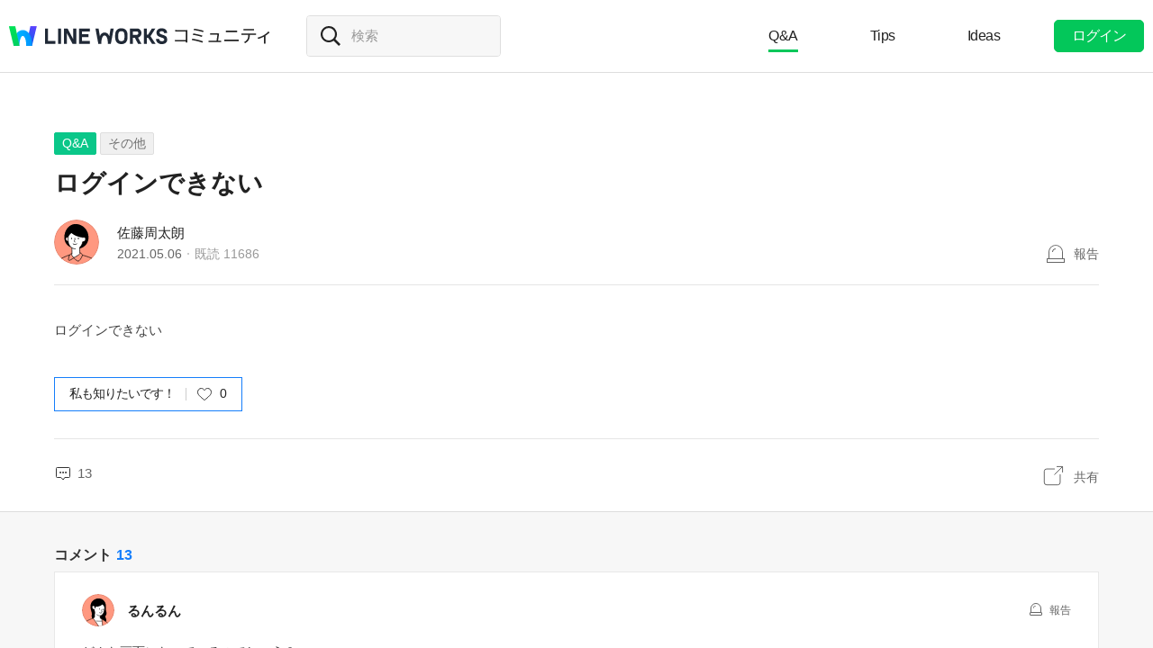

--- FILE ---
content_type: text/html;charset=UTF-8
request_url: https://community.worksmobile.com/jp/posts/3336
body_size: 11322
content:
<!doctype html>
<html xmlns="http://www.w3.org/1999/xhtml" lang="ja">
<head>
    <html xmlns="http://www.w3.org/1999/xhtml">

    <!-- Google Tag Manager -->
    <script>
        var serviceType = 'community';
        var country = 'jp';
        var gtmCode = '';

        if(serviceType == 'community') {
        	gtmCode = 'GTM-5F38Q3H';
        } else if(serviceType == 'forum' && country == 'kr') {
			gtmCode = 'GTM-KKRMZ98';
        } else if(serviceType == 'forum' && country == 'jp') {
			gtmCode = 'GTM-WS9QDK9';
		}

        (function(w,d,s,l,i){w[l]=w[l]||[];w[l].push(
		{'gtm.start': new Date().getTime(),event:'gtm.js'}
    	);var f=d.getElementsByTagName(s)[0],
		j=d.createElement(s),dl=l!='dataLayer'?'&l='+l:'';j.async=true;j.src=
		'https://www.googletagmanager.com/gtm.js?id='+i+dl;f.parentNode.insertBefore(j,f);
	    })(window,document,'script','dataLayer',gtmCode);
    </script>
    <!-- End Google Tag Manager -->


    <meta http-equiv="Content-Type" content="text/html; charset=UTF-8">
    <meta content="IE=edge" http-equiv="X-UA-Compatible">
    <meta name="viewport" content="width=device-width,initial-scale=1.0,minimum-scale=1.0,maximum-scale=1.0">
    <link rel="shortcut icon" type="image/png"
          href="/favicon.ico">
    <html><link href="/jp/css/community.40d2c2b64414cd9.css" rel="stylesheet">

    
    <!-- 메타 태그 정의 ogtag, twitter tag, seo -->
    
    
    <title>ログインできない - その他 - LINE WORKSコミュニティ</title>
    
    <meta name="description" content="ログインできない">
    <meta property="og:locale" content="ja_JP">
    <meta property="og:type" content="article">
    <meta property="og:title" content="ログインできない">
    <meta property="og:description" content="ログインできない">
    <meta property="og:url" content="http://community.worksmobile.com/jp/posts/3336">
    <meta property="og:image" content="https://static.worksmobile.net/static/wm/developers/LW_BI_Appicon@2x.png">
    <meta property="og:site_name" content="LINE WORKSコミュニティ">
    <meta name="twitter:card" content="summary">
    <meta name="twitter:title" content="ログインできない">
    <meta name="twitter:description" content="ログインできない">
    <meta name="twitter:url" content="http://community.worksmobile.com/jp/posts/3336">
    <meta name="twitter:image" content="https://static.worksmobile.net/static/wm/developers/LW_BI_Appicon@2x.png">
    <meta name="twitter:site" content="LINE WORKSコミュニティ">
    <meta name="twitter:creator" content="LINE WORKSコミュニティ">



    
        <meta name="google-site-verification" content="7UYIulutLgVTZ7KjpBTsHMkW9M9Q2qYWpjXF88I98oQ"/>
    
</head>
<!-- [D] language class : ko_KR / en_US / ja_JP / zh_TW / zh_CN  -->
<body class="ja_JP"
      data-locale="ja_JP">

<a href="#content" class="skip">Content</a>

<!-- [D] if main page, add .main class -->
<!-- [D] if width of document less than 1000px, add .mobile class -->
<div class="ly_mobile _layer_mobile" style="display: none; z-index: 40;">
    <div class="ly_box ly_report _layer_report" style="display: none;">
    <h3 class="h_tit">報告理由</h3>
    <ul class="option">
        <li><input type="radio" value="SPAM" class="chkbox" id="chk_report1" name="report_reason" checked=""><label for="chk_report1" class="chkbox">スパム</label></li>
        <li><input type="radio" value="PRIVACY" class="chkbox" id="chk_report2" name="report_reason"><label for="chk_report2" class="chkbox">個人情報の漏洩</label></li>
        <li><input type="radio" value="LEWDNESS" class="chkbox" id="chk_report3" name="report_reason"><label for="chk_report3" class="chkbox">倫理や著作権の違反</label></li>
        <li><input type="radio" value="PROMOTIONAL" class="chkbox" id="chk_report4" name="report_reason"><label for="chk_report4" class="chkbox">広告・宣伝行為</label></li>
        <li>
            <input type="radio" value="ETC" class="chkbox" id="chk_report5" name="report_reason"><label for="chk_report5" class="chkbox">その他</label>
            <p class="inpbox"><input type="text" class="_report_detail" disabled placeholder="その他の理由を入力してください。" maxlength="100"></p>
            <p class="lnk">
                <a href="/jp/terms" target="_blank">利用規約見る</a>
                
            </p>
        </li>
    </ul>
    <div class="btns">
        <button type="button" class="btn _btn_cancel">キャンセル</button>
        <button type="button" class="btn point _btn_ok"><strong>OK</strong></button>
    </div>
</div>
    <div class="ly_box ly_social _layer_social" style="display: none;">
    <h3 class="h_tit">共有する</h3>
    <div class="sns_share">
        <button type="button" class="facebook _facebook">Facebook</button>
        <button type="button" class="twitter _twitter">Twitter</button>
        
    </div>
    <div class="copy_url">
        <strong id="shareUrl" class="_share_url">http://community.wm/v/001ddddfadfadfadfadfafdasdasf</strong>
        <button type="button" id="copyUrl" class="_btn_copy_url">URLをコピー</button>
    </div>
    <div class="btns single">
        <button type="button" class="btn _btn_cancel">キャンセル</button>
    </div>
</div>
    <div class="ly_content _alert_layer" style="display: none;">
    <h3 class="blind"></h3>
    <div class="ly_inner">
        <h4 class="_alert_message"></h4>
        <div class="btn_area">
            <button type="button" class="btn tx_point _alert_ok">OK</button>
        </div>
    </div>
</div>
    <div class="ly_content _confirm_layer" style="display: none;">
    <h3 class="blind"></h3>
    <div class="ly_inner">
        <h4 class="_confirm_title"></h4>
        <p class="text _confirm_body"></p>
        <div class="btn_area">
            <button type="button" class="btn _confirm_cancel">キャンセル</button>
            <button type="button" class="btn tx_point _confirm_ok">OK</button>
        </div>
    </div>
</div>
</div>
<!-- layer -->
<div id="community" class="
      view_page
      
      
      on_board
      ">
    <div id="" class="community_inner _community_inner">
        <html xmlns="http://www.w3.org/1999/xhtml">
<header class="_header" id="header">
    <div class="wrap">
        <h1 class="lineworks _lineworks"><a href="https://line-works.com" target="_blank">@BRAND@ WORKS</a></h1>
        <h2 class="community _community"><a href="/jp">コミュニティ</a></h2>

        <!-- [D] 검색어 입력창 포커스시, .open 클래스 추가해주세요. -->
        <div class="srch_wrap _search_root _searchWrap">
            <div class="search_input">
                    <span class="input_area">
                        <label for="srch_input" class="blind">検索</label>
                        <input type="text" id="srch_input" placeholder="検索" class="_search_input" name="検索">
                    </span>
            </div>
        </div>
        <div class="util">
            <!--for subPage-->
            <ul class="menu board">
                <li class="selected"
                    value="1001">
                    <a class="menu_link" href="/jp/posts?boardNo=1001">Q&amp;A</a>
                </li>
                <li value="1002">
                    <a class="menu_link" href="/jp/posts?boardNo=1002">Tips</a>
                </li>
                <li value="1003">
                    <a class="menu_link" href="/jp/posts?boardNo=1003">Ideas</a>
                </li>
            </ul>
            <ul class="menu">
                <li><a target="_blank" href="https://help.worksmobile.com/jp">ヘルプセンター</a></li>
            </ul>
            
            <button type="button" class="btn point _btnLogin"><strong>ログイン</strong></button>
        </div>
        
        
    </div>

    
</header>

        
    
    


        
    
    <div class="tabs">
        <ul class="tab_list _select_board" data-board_no="1001">
            <li class="selected"
                value="1001">
                <a href="/jp/posts?boardNo=1001">Q&amp;A</a>
            </li>
            <li value="1002">
                <a href="/jp/posts?boardNo=1002">Tips</a>
            </li>
            <li value="1003">
                <a href="/jp/posts?boardNo=1003">Ideas</a>
            </li>
        </ul>
    </div>


        <div class="community_container _community_container">
            
    <div id="contents">
        <input id="postNo" type="hidden" value="3336">
        <input id="postWriterMemberUsid" type="hidden" value="110002503392307">
        <input id="device" type="hidden" value="NORMAL">
        <input id="scrollToCommentNo" type="hidden" value="">
        <button class="_copy_proxy" style="display:none;"></button>
        <div class="article _post_wrapper">
            <div class="wrap">
                <div class="h_box">
                    
    <div class="cate_badge">
                        <span class="category qna  "><a
                                href="/jp/posts?boardNo=1001">Q&amp;A</a></span>
        <span class="category"><a href="/jp/posts?boardNo=1001&amp;categoryNo=1">その他</a></span>
    </div>

                    <h3 class="h_tit">ログインできない</h3>
                </div>
                <div class="infor_box">
                    <div class="profile">
                        <p class="thmb"><a href="/jp/members/110002503392307/posts"><img
                                src="https://ssl.pstatic.net/static/pwe/wm/community/profile/profile-09-152.svg"></a>
                        </p>
                        <p class="name"><a href='/jp/members/110002503392307/posts'>佐藤周太朗</a></p>
                        <p class="infor"><span class="date">2021.05.06</span><span class="count">既読 <em>11686</em></span></p>
                    </div>
                    <div class="ctrl">
                        <button type="button" class="btn_report _btn_report" >報告</button>
                        
                    </div>

                    <div class="ly_more _option_layer_for_close _post_modify_layer" style="display: none;top: 56px;right: 0;" >
                        <button type="button" class="_btn_modify">修正</button>
                        <button type="button" class="_btn_remove">削除</button>
                    </div>
                </div>

                <div class="ct_box" ><span><p>ログインできない</p></span></div>

                <div class="like_box _like_box">
                    <input type="checkbox" id="like_post" name="likeit" class="blind">
                    <label for="like_post" class="label_like _like_label">
                        
                            <span class="text">私も知りたいです！</span>
                            
                            
                        
                        
                        <span class="state _like_count">0</span></label>
                    <div class="tooltip">投稿に新しいコメントが追加されましたら通知を送信します。</div>
                </div>

                

                <div class="social_box _social_box">
                    <div class="utile">
                        <span class="comment _comment_count">13</span>
                    </div>
                    <div class="url">
                        <button type="button" class="btn_share _btn_share">共有</button>
                    </div>
                </div>
            </div>
        </div>
        <div class="wrap comment _comment_list_wrapper">
    
    <h3 class="h_tit">コメント<em class='_comment_count'>13</em></h3>
    
    <ul class="box" id="ulCommentList" style="display:block">
        
            
    <li class="cmt _comment_wrapper" value="7038">
        <p class="alert">업데이트 된 답글입니다.</p>
        
    <div class="profile _profile">
        <p class="thmb"><a href="/jp/members/110002502482406/posts"><img
                src="https://ssl.pstatic.net/static/pwe/wm/community/profile/profile-05-152.svg?1618193142853"></a>
        </p>
        
        <p class="name _name">
            <a href="/jp/members/110002502482406/posts">るんるん</a>
            
        </p>
        <div class="menu">
            <button type="button"
                    class="btn_report _btn_comment_report"><i>報告</i></button>
            
            
        </div>
    </div>

    <div class="ct _body" data-original-comment="どんな画面になっているのでしょう？
スマホですか？PCですか？

（参考）
https://guide.worksmobile.com/jp/start/log-in-to-line-works/

ログインできたら教えていただけましたらありがたいです！">
        
        どんな画面になっているのでしょう？<br>スマホですか？PCですか？<br><br>（参考）<br><a href="https://guide.worksmobile.com/jp/start/log-in-to-line-works/" target="_blank">https://guide.worksmobile.com/jp/start/log-in-to-line-works/</a><br><br>ログインできたら教えていただけましたらありがたいです！
    </div>

    
    
    <p class="date">2021.05.06</p>
    <div class="utile _comment_utile_wrapper">
        
        <div class="likeitbox">
            <input type="checkbox" id="false_comment_like_7038" name="likeit_cmt2"><label for="false_comment_like_7038" class="like _comment_like_label"><i>いいね</i></label>
            <span class="likeit _comment_like_count">0</span>
        </div>
        <button type="button" class="btn_share _btn_share">共有</button>
    </div>

    </li>

        
            
    <li class="cmt _comment_wrapper" value="7039">
        <p class="alert">업데이트 된 답글입니다.</p>
        
    <div class="profile _profile">
        <p class="thmb"><a href="/jp/members/110002503392307/posts"><img
                src="https://ssl.pstatic.net/static/pwe/wm/community/profile/profile-09-152.svg"></a>
        </p>
        
        <p class="name _name">
            <a href="/jp/members/110002503392307/posts">佐藤周太朗</a>
            <i class="ico_writer">投稿者</i>
        </p>
        <div class="menu">
            <button type="button"
                    class="btn_report _btn_comment_report"><i>報告</i></button>
            
            
        </div>
    </div>

    <div class="ct _body" data-original-comment="パスワード設定まで行ったはずなのに
該当するメンバー情報はありませんと表示されます">
        
        パスワード設定まで行ったはずなのに<br>該当するメンバー情報はありませんと表示されます
    </div>

    
    
    <p class="date">2021.05.06</p>
    <div class="utile _comment_utile_wrapper">
        
        <div class="likeitbox">
            <input type="checkbox" id="false_comment_like_7039" name="likeit_cmt2"><label for="false_comment_like_7039" class="like _comment_like_label"><i>いいね</i></label>
            <span class="likeit _comment_like_count">0</span>
        </div>
        <button type="button" class="btn_share _btn_share">共有</button>
    </div>

    </li>

        
            
    <li class="cmt _comment_wrapper" value="7041">
        <p class="alert">업데이트 된 답글입니다.</p>
        
    <div class="profile _profile">
        <p class="thmb"><a href="/jp/members/110002502482406/posts"><img
                src="https://ssl.pstatic.net/static/pwe/wm/community/profile/profile-05-152.svg?1618193142853"></a>
        </p>
        
        <p class="name _name">
            <a href="/jp/members/110002502482406/posts">るんるん</a>
            
        </p>
        <div class="menu">
            <button type="button"
                    class="btn_report _btn_comment_report"><i>報告</i></button>
            
            
        </div>
    </div>

    <div class="ct _body" data-original-comment="佐藤さんは管理者さんでしょうか？

もし管理者ではない場合、管理者さんから、メールか何か来ていないでしょうか？">
        
        佐藤さんは管理者さんでしょうか？<br><br>もし管理者ではない場合、管理者さんから、メールか何か来ていないでしょうか？
    </div>

    
    
    <p class="date">2021.05.06</p>
    <div class="utile _comment_utile_wrapper">
        
        <div class="likeitbox">
            <input type="checkbox" id="false_comment_like_7041" name="likeit_cmt2"><label for="false_comment_like_7041" class="like _comment_like_label"><i>いいね</i></label>
            <span class="likeit _comment_like_count">0</span>
        </div>
        <button type="button" class="btn_share _btn_share">共有</button>
    </div>

    </li>

        
            
    <li class="cmt _comment_wrapper" value="7043">
        <p class="alert">업데이트 된 답글입니다.</p>
        
    <div class="profile _profile">
        <p class="thmb"><a href="/jp/members/110002503392307/posts"><img
                src="https://ssl.pstatic.net/static/pwe/wm/community/profile/profile-09-152.svg"></a>
        </p>
        
        <p class="name _name">
            <a href="/jp/members/110002503392307/posts">佐藤周太朗</a>
            <i class="ico_writer">投稿者</i>
        </p>
        <div class="menu">
            <button type="button"
                    class="btn_report _btn_comment_report"><i>報告</i></button>
            
            
        </div>
    </div>

    <div class="ct _body" data-original-comment="何も来ていません">
        
        何も来ていません
    </div>

    
    
    <p class="date">2021.05.06</p>
    <div class="utile _comment_utile_wrapper">
        
        <div class="likeitbox">
            <input type="checkbox" id="false_comment_like_7043" name="likeit_cmt2"><label for="false_comment_like_7043" class="like _comment_like_label"><i>いいね</i></label>
            <span class="likeit _comment_like_count">0</span>
        </div>
        <button type="button" class="btn_share _btn_share">共有</button>
    </div>

    </li>

        
            
    <li class="cmt _comment_wrapper" value="7044">
        <p class="alert">업데이트 된 답글입니다.</p>
        
    <div class="profile _profile">
        <p class="thmb"><a href="/jp/members/110002502482406/posts"><img
                src="https://ssl.pstatic.net/static/pwe/wm/community/profile/profile-05-152.svg?1618193142853"></a>
        </p>
        
        <p class="name _name">
            <a href="/jp/members/110002502482406/posts">るんるん</a>
            
        </p>
        <div class="menu">
            <button type="button"
                    class="btn_report _btn_comment_report"><i>報告</i></button>
            
            
        </div>
    </div>

    <div class="ct _body" data-original-comment="管理者さんには連絡されましたでしょうか？

IDはどうやって教えてもらったのでしょうか？">
        
        管理者さんには連絡されましたでしょうか？<br><br>IDはどうやって教えてもらったのでしょうか？
    </div>

    
    
    <p class="date">2021.05.06</p>
    <div class="utile _comment_utile_wrapper">
        
        <div class="likeitbox">
            <input type="checkbox" id="false_comment_like_7044" name="likeit_cmt2"><label for="false_comment_like_7044" class="like _comment_like_label"><i>いいね</i></label>
            <span class="likeit _comment_like_count">0</span>
        </div>
        <button type="button" class="btn_share _btn_share">共有</button>
    </div>

    </li>

        
            
    <li class="cmt _comment_wrapper" value="7052">
        <p class="alert">업데이트 된 답글입니다.</p>
        
    <div class="profile _profile">
        <p class="thmb"><a href="/jp/members/110002502482406/posts"><img
                src="https://ssl.pstatic.net/static/pwe/wm/community/profile/profile-05-152.svg?1618193142853"></a>
        </p>
        
        <p class="name _name">
            <a href="/jp/members/110002502482406/posts">るんるん</a>
            
        </p>
        <div class="menu">
            <button type="button"
                    class="btn_report _btn_comment_report"><i>報告</i></button>
            
            
        </div>
    </div>

    <div class="ct _body" data-original-comment="佐藤さん、状況分かりました！ありがとうございます。
こちら個人情報なので消した方が良さそうです。

右上のテンテンテンをクリックすると「削除」がでます。
「削除」を選択して投稿を消します。">
        
        佐藤さん、状況分かりました！ありがとうございます。<br>こちら個人情報なので消した方が良さそうです。<br><br>右上のテンテンテンをクリックすると「削除」がでます。<br>「削除」を選択して投稿を消します。
    </div>

    
    <div class="att_file _att_file">
        <p class="file"><img src="https://storage.worksmobile.com/k/community/t/jp1.0/0/0/110002502482406.35603.1620299830264/w700">
        </p>
    </div>
    <p class="date">2021.05.06</p>
    <div class="utile _comment_utile_wrapper">
        
        <div class="likeitbox">
            <input type="checkbox" id="false_comment_like_7052" name="likeit_cmt2"><label for="false_comment_like_7052" class="like _comment_like_label"><i>いいね</i></label>
            <span class="likeit _comment_like_count">0</span>
        </div>
        <button type="button" class="btn_share _btn_share">共有</button>
    </div>

    </li>

        
            
    <li class="cmt _comment_wrapper" value="7053">
        <p class="alert">업데이트 된 답글입니다.</p>
        
    <div class="profile _profile">
        <p class="thmb"><a href="/jp/members/110002502482406/posts"><img
                src="https://ssl.pstatic.net/static/pwe/wm/community/profile/profile-05-152.svg?1618193142853"></a>
        </p>
        
        <p class="name _name">
            <a href="/jp/members/110002502482406/posts">るんるん</a>
            
        </p>
        <div class="menu">
            <button type="button"
                    class="btn_report _btn_comment_report"><i>報告</i></button>
            
            
        </div>
    </div>

    <div class="ct _body" data-original-comment="管理者さんに相談してみるのが良さそうです。
スマホ、PCアプリ、PCブラウザ
色々とログイン方法もありますので、最初は管理者さんに相談してみた方が早く問題解決できると思います。

最初、このガイドを見ながら登録してみますが、上手くいかない時は管理者さんが助けてくれると思います。
（参考）
https://guide.worksmobile.com/jp/start/log-in-to-line-works/">
        
        管理者さんに相談してみるのが良さそうです。<br>スマホ、PCアプリ、PCブラウザ<br>色々とログイン方法もありますので、最初は管理者さんに相談してみた方が早く問題解決できると思います。<br><br>最初、このガイドを見ながら登録してみますが、上手くいかない時は管理者さんが助けてくれると思います。<br>（参考）<br><a href="https://guide.worksmobile.com/jp/start/log-in-to-line-works/" target="_blank">https://guide.worksmobile.com/jp/start/log-in-to-line-works/</a>
    </div>

    
    
    <p class="date">2021.05.06</p>
    <div class="utile _comment_utile_wrapper">
        
        <div class="likeitbox">
            <input type="checkbox" id="false_comment_like_7053" name="likeit_cmt2"><label for="false_comment_like_7053" class="like _comment_like_label"><i>いいね</i></label>
            <span class="likeit _comment_like_count">0</span>
        </div>
        <button type="button" class="btn_share _btn_share">共有</button>
    </div>

    </li>

        
            
    <li class="cmt _comment_wrapper" value="7054">
        <p class="alert">업데이트 된 답글입니다.</p>
        
    <div class="profile _profile">
        <p class="thmb"><a href="/jp/members/110002503392307/posts"><img
                src="https://ssl.pstatic.net/static/pwe/wm/community/profile/profile-09-152.svg"></a>
        </p>
        
        <p class="name _name">
            <a href="/jp/members/110002503392307/posts">佐藤周太朗</a>
            <i class="ico_writer">投稿者</i>
        </p>
        <div class="menu">
            <button type="button"
                    class="btn_report _btn_comment_report"><i>報告</i></button>
            
            
        </div>
    </div>

    <div class="ct _body" data-original-comment="削除いたしました">
        
        削除いたしました
    </div>

    
    
    <p class="date">2021.05.06</p>
    <div class="utile _comment_utile_wrapper">
        
        <div class="likeitbox">
            <input type="checkbox" id="false_comment_like_7054" name="likeit_cmt2"><label for="false_comment_like_7054" class="like _comment_like_label"><i>いいね</i></label>
            <span class="likeit _comment_like_count">0</span>
        </div>
        <button type="button" class="btn_share _btn_share">共有</button>
    </div>

    </li>

        
            
    <li class="cmt _comment_wrapper" value="7055">
        <p class="alert">업데이트 된 답글입니다.</p>
        
    <div class="profile _profile">
        <p class="thmb"><a href="/jp/members/110002502482406/posts"><img
                src="https://ssl.pstatic.net/static/pwe/wm/community/profile/profile-05-152.svg?1618193142853"></a>
        </p>
        
        <p class="name _name">
            <a href="/jp/members/110002502482406/posts">るんるん</a>
            
        </p>
        <div class="menu">
            <button type="button"
                    class="btn_report _btn_comment_report"><i>報告</i></button>
            
            
        </div>
    </div>

    <div class="ct _body" data-original-comment="良かったです。
このページは全世界に公開されていますので、どんな人が見ているか分かりません…
個人情報の公開は危ないです。


メールアドレスとIDが分かればこちらで解決するかもしれません。
↓
https://help.worksmobile.com/jp/topic/common/account/forget-password/">
        
        良かったです。<br>このページは全世界に公開されていますので、どんな人が見ているか分かりません…<br>個人情報の公開は危ないです。<br><br><br>メールアドレスとIDが分かればこちらで解決するかもしれません。<br>↓<br><a href="https://help.worksmobile.com/jp/topic/common/account/forget-password/" target="_blank">https://help.worksmobile.com/jp/topic/common/account/forget-password/</a>
    </div>

    
    
    <p class="date">2021.05.06</p>
    <div class="utile _comment_utile_wrapper">
        
        <div class="likeitbox">
            <input type="checkbox" id="false_comment_like_7055" name="likeit_cmt2"><label for="false_comment_like_7055" class="like _comment_like_label"><i>いいね</i></label>
            <span class="likeit _comment_like_count">0</span>
        </div>
        <button type="button" class="btn_share _btn_share">共有</button>
    </div>

    </li>

        
            
    <li class="cmt _comment_wrapper" value="7077">
        <p class="alert">업데이트 된 답글입니다.</p>
        
    <div class="profile _profile">
        <p class="thmb"><a href="/jp/members/110002502748393/posts"><img
                src="https://ssl.pstatic.net/static/pwe/wm/community/profile/profile-04-152.svg?1623720915738"></a>
        </p>
        
        <p class="name _name">
            <a href="/jp/members/110002502748393/posts">佐藤サト</a>
            
        </p>
        <div class="menu">
            <button type="button"
                    class="btn_report _btn_comment_report"><i>報告</i></button>
            
            
        </div>
    </div>

    <div class="ct _body" data-original-comment="今コミュニティに投稿ができたということはログインもできたということではないでしょうか？？
">
        
        今コミュニティに投稿ができたということはログインもできたということではないでしょうか？？<br>
    </div>

    
    
    <p class="date">2021.05.07</p>
    <div class="utile _comment_utile_wrapper">
        
        <div class="likeitbox">
            <input type="checkbox" id="false_comment_like_7077" name="likeit_cmt2"><label for="false_comment_like_7077" class="like _comment_like_label"><i>いいね</i></label>
            <span class="likeit _comment_like_count">1</span>
        </div>
        <button type="button" class="btn_share _btn_share">共有</button>
    </div>

    </li>

        
            
    <li class="cmt _comment_wrapper" value="7078">
        <p class="alert">업데이트 된 답글입니다.</p>
        
    <div class="profile _profile">
        <p class="thmb"><a href="/jp/members/110002503392307/posts"><img
                src="https://ssl.pstatic.net/static/pwe/wm/community/profile/profile-09-152.svg"></a>
        </p>
        
        <p class="name _name">
            <a href="/jp/members/110002503392307/posts">佐藤周太朗</a>
            <i class="ico_writer">投稿者</i>
        </p>
        <div class="menu">
            <button type="button"
                    class="btn_report _btn_comment_report"><i>報告</i></button>
            
            
        </div>
    </div>

    <div class="ct _body" data-original-comment="ログイン出来ました">
        
        ログイン出来ました
    </div>

    
    
    <p class="date">2021.05.07</p>
    <div class="utile _comment_utile_wrapper">
        
        <div class="likeitbox">
            <input type="checkbox" id="false_comment_like_7078" name="likeit_cmt2"><label for="false_comment_like_7078" class="like _comment_like_label"><i>いいね</i></label>
            <span class="likeit _comment_like_count">1</span>
        </div>
        <button type="button" class="btn_share _btn_share">共有</button>
    </div>

    </li>

        
            
    <li class="cmt _comment_wrapper" value="7079">
        <p class="alert">업데이트 된 답글입니다.</p>
        
    <div class="profile _profile">
        <p class="thmb"><a href="/jp/members/110002502482406/posts"><img
                src="https://ssl.pstatic.net/static/pwe/wm/community/profile/profile-05-152.svg?1618193142853"></a>
        </p>
        
        <p class="name _name">
            <a href="/jp/members/110002502482406/posts">るんるん</a>
            
        </p>
        <div class="menu">
            <button type="button"
                    class="btn_report _btn_comment_report"><i>報告</i></button>
            
            
        </div>
    </div>

    <div class="ct _body" data-original-comment="佐藤さん、解決してよかったです！
最初は色々大変だと思いますががんばってください。

【情報共有】LINEWORKS 困った時の解決方法①
https://community.worksmobile.com/jp/posts/2981

【情報共有】LINEWORKS 困った時の解決方法②
https://community.worksmobile.com/jp/posts/2982

こちらも困った時にお役に立てそうです。">
        
        佐藤さん、解決してよかったです！<br>最初は色々大変だと思いますががんばってください。<br><br>【情報共有】LINEWORKS 困った時の解決方法①<br><a href="https://community.worksmobile.com/jp/posts/2981" target="_blank">https://community.worksmobile.com/jp/posts/2981</a><br><br>【情報共有】LINEWORKS 困った時の解決方法②<br><a href="https://community.worksmobile.com/jp/posts/2982" target="_blank">https://community.worksmobile.com/jp/posts/2982</a><br><br>こちらも困った時にお役に立てそうです。
    </div>

    
    
    <p class="date">2021.05.07</p>
    <div class="utile _comment_utile_wrapper">
        
        <div class="likeitbox">
            <input type="checkbox" id="false_comment_like_7079" name="likeit_cmt2"><label for="false_comment_like_7079" class="like _comment_like_label"><i>いいね</i></label>
            <span class="likeit _comment_like_count">0</span>
        </div>
        <button type="button" class="btn_share _btn_share">共有</button>
    </div>

    </li>

        
            
    <li class="cmt _comment_wrapper" value="7080">
        <p class="alert">업데이트 된 답글입니다.</p>
        
    <div class="profile _profile">
        <p class="thmb"><a href="/jp/members/110002502482406/posts"><img
                src="https://ssl.pstatic.net/static/pwe/wm/community/profile/profile-05-152.svg?1618193142853"></a>
        </p>
        
        <p class="name _name">
            <a href="/jp/members/110002502482406/posts">るんるん</a>
            
        </p>
        <div class="menu">
            <button type="button"
                    class="btn_report _btn_comment_report"><i>報告</i></button>
            
            
        </div>
    </div>

    <div class="ct _body" data-original-comment="ミュミュさん

そうですね！
ここはログインしないと書きこめないので。
ただ、初めての方ですと、分からないことが多すぎなので、管理者さんに聞くのが一番かなと思います。

自分が管理者ですという場合は、LINEWORKSのサポートを受けられるサービスもあるのですが、メンバーの方だと個人的に受けられないみたいで…

※1社（1団体）あたり開催日程のうち1回までの参加
導入カウンセリング
https://pages.worksmobile.com/2002_WEB_LP.html
​
有償なら全員サポートが受けられるとかですと、楽に使用できるんですけどね。">
        
        ミュミュさん<br><br>そうですね！<br>ここはログインしないと書きこめないので。<br>ただ、初めての方ですと、分からないことが多すぎなので、管理者さんに聞くのが一番かなと思います。<br><br>自分が管理者ですという場合は、LINEWORKSのサポートを受けられるサービスもあるのですが、メンバーの方だと個人的に受けられないみたいで…<br><br>※1社（1団体）あたり開催日程のうち1回までの参加<br>導入カウンセリング<br><a href="https://pages.worksmobile.com/2002_WEB_LP.html" target="_blank">https://pages.worksmobile.com/2002_WEB_LP.html</a><br>​<br>有償なら全員サポートが受けられるとかですと、楽に使用できるんですけどね。
    </div>

    
    
    <p class="date">2021.05.07</p>
    <div class="utile _comment_utile_wrapper">
        
        <div class="likeitbox">
            <input type="checkbox" id="false_comment_like_7080" name="likeit_cmt2"><label for="false_comment_like_7080" class="like _comment_like_label"><i>いいね</i></label>
            <span class="likeit _comment_like_count">0</span>
        </div>
        <button type="button" class="btn_share _btn_share">共有</button>
    </div>

    </li>

        
    </ul>

    
    <!-- [D] 첨부파일 업로드 시 .inc_file 클래스 추가 -->
    

    
    <script id="comment_modify_template" type="text/x-handlebars-template">
        <li class="cmt _comment_modify_wrapper" value="{{commentNo}}">
            <div class="profile">
                <p class="thmb"><img src="{{profileImageUrl}}" ></p>
                <p class="name">
                    <span class="inner">
                    {{#ifCond reward '>' '0'}}
                        <em class="ico_reward"></em>
                    {{/ifCond}}
                    {{name}}
                    </span>
                </p>
                <div class="menu">
                    <button type="button" class="btn_cancel_edit _comment_modify_cancel">キャンセル</button>
                </div>
            </div>
            <div class="ct fm_cmt _form_comment {{includeFile}} {{includeSticker}}">
                <div class="txtarea chk_byte">
                    <textarea class="_comment_body" rows="3" cols="50" placeholder="コメントを入力してください。">{{body}}</textarea>
                </div>
                <div class="action">
                    <div class="att_file">
                        <button type="button" class="btn_file _attach_file"><i>파일 첨부</i></button>
                        <button type="button" class="btn_sticker _btn_sticker"><i>스티커 첨부</i></button>
                        <div class="file_list">
                            <p class="file"><img class="_image_comment" src="{{imageUrl}}"><button type="button" class="remove _file_remove"><i>파일 제거</i></button></p>
                        </div>
                        <div class="ly_sticker _ly_sticker _option_layer_for_close" style="display:none;left:0;bottom:50px">
                            <!-- sticker -->
                            <div class="sticker_wrap _sticker_wrap" style="display: block">
                                <!-- category -->
                                <div class="cate_st _cate_st">
                                    <ul style="left: 36px" class="_comment_package_wrapper">
                                        <li class="selected"><button class="recent"><span class="blind">Recently used</span></button></li>

                                    </ul>
                                        <!-- [D] If the btn hide, add class "disabled" -->
                                    <button class="btn_cate_prev"><i class="ico_arr">previous</i></button>
                                    <button class="btn_cate_next"><i class="ico_arr">next</i></button>
                                </div>
                                        <!-- sticker list -->
                                        <!-- [D] if focus .list_sticker, add class '.focus' -->
                                        <!-- [D] if focus .list_sticker > .preview_st, add class '.focusin' -->
                                <div class="list_sticker _list_sticker">
                                    <div class="scroller _comment_sticker_list_wrapper">
                                    </div>
                                </div>
                            </div>
                        </div>
                    </div>
                    <button type="button" class="btn_submit _comment_write_submit">書き込む</button>
                </div>
            </div>

        </li>
    </script>

    
    <script id="comment_inner_template" type="text/x-handlebars-template">
        <div class="profile _profile">
            <p class="thmb"><a href="/{{country}}/members/{{comment.member.memberUsid}}/posts"><img
                    src="{{comment.member.profileImageUrl}}"
                    onerror="this.src='https://static.worksmobile.net/static/pwe/wm/common/img_profile.svg'"></a></p>
            <p class="name _name" {{isSameWriter}}>
                <a href="/{{country}}/members/{{comment.member.memberUsid}}/posts">
                    {{#ifCond comment.member.badgeType '==' 'REWARD'}}
                    <em class="ico_reward"></em>
                    {{/ifCond}}
                    {{comment.member.memberName}}
                </a>
                {{#if isSameWriter}}
                <i class="ico_writer">投稿者</i>
                {{/if}}
            </p>
            {{#if showOptionMenu}}
            <div class="menu">
                <button type="button" class="btn_more selected _comment_option"><i>메뉴 더보기</i></button>
                <div class="ly_more _option_layer_for_close _comment_option_layer"
                     style="top: 25px; right: 0px; display : none">
                    <button type="button" class="_modify">修正</button>
                    <button type="button" class="_delete">削除</button>
                </div>
            </div>
            {{/if}}
        </div>

        <div class="ct _body" data-original-comment="{{comment.body}}">
            {{#if isBestComment}}
            <em class="best_badge"></em>
            {{/if}}
            {{textToHtml comment.body}}
        </div>
        {{#if stickerUrl}}
        <p class="sticker _sticker">
            <img src="{{stickerUrl}}" loading="lazy">
        </p>
        {{else if imageData}}
        <div class="att_file _att_file">
            <p class="file">
                <!-- 썸네일 시간차 이슈로 data 을 보여준다. -->
                <img src="{{imageData}}" image-url="{{imageUrl}}">
            </p>
        </div>
        {{/if}}

        <p class="date">{{dateFormat comment.registerDate}}</p>
        <div class="utile _comment_utile_wrapper">
            {{#ifCond isShowBestBox '===' true}}
            <div class="bestitbox">
                <input class="_comment_best_checkbox" type="checkbox" id="{{concat 'comment_best_' comment.commentNo}}"
                       name="bestit_cmt2" {{#ifCond comment.bestYn '===' 'Y'}} checked="checked" {{/ifCond}}><label
                    for="{{concat 'comment_best_' comment.commentNo}}" class="best">
                {{#ifCond comment.bestYn '===' 'Y'}}
                    <i>BEST取消</i>
                {{/ifCond}}
                {{#ifCond comment.bestYn '===' 'N'}}
                    <i>BEST選択</i>
                {{/ifCond}}
                </label>
                <span class="text"></span>
            </div>
            {{/ifCond}}
            <div class="likeitbox">
                <input type="checkbox" id="{{concat 'comment_like_' comment.commentNo}}" name="likeit_cmt2"
                       {{#ifCond comment.likeYn '===' 'Y'}} checked="checked" {{/ifCond}}><label
                    for="{{concat 'comment_like_' comment.commentNo}}" class="like"><i>いいね</i></label>
                <span class="likeit _comment_like_count">{{comment.likeCount}}</span>
            </div>
            <button type="button" class="btn_share _btn_share">共有</button>
        </div>
    </script>

    
    <script id="comment_add_template" type="text/x-handlebars-template">
        <li class="cmt _comment_wrapper" value="{{comment.commentNo}}">
            {{#> commentInner}}
            {{/ commentInner}}
        </li>
    </script>

    
    <script id="comment_best_box_template" type="text/x-handlebars-template">
        <div class="box best _comment_best_box">
            <h3 class="b_tit">投稿者がBESTに選択したコメントです。</h3>
            <div class="cmt _comment_wrapper" value="{{comment.commentNo}}">
                {{#> commentInner}}
                {{/ commentInner}}
            </div>
        </div>
    </script>

    <div class="fm_visitor">
        <button type="button" class="btn _login">ログインしてコメントする</button>
    </div>
    <ul><li class="inventory type_text"><div class="inventory_head"><strong class="topic"><div class="category">BEST</div>人気急上昇トレンドキーワード</strong></div><div class="inventory_inner"><div class="flicking"><ul class="inventory_list"><li class="inventory_item"><a href="https://search.worksmobile.com/jp/guide?q=%E3%83%A9%E3%82%A4%E3%83%B3%E3%83%AF%E3%83%BC%E3%82%AF%E3%82%B9%20%E3%82%B0%E3%83%AB%E3%83%BC%E3%83%97%20%E3%83%A1%E3%83%B3%E3%83%90%E3%83%BC%E8%BF%BD%E5%8A%A0" target="">ラインワークス グループ メンバー追加</a></li><li class="inventory_item"><a href="https://search.worksmobile.com/jp/help?q=%E5%A4%96%E9%83%A8%E9%80%A3%E6%90%BA" target="">外部連携</a></li><li class="inventory_item"><a href="https://search.worksmobile.com/jp/community?q=%E3%83%A1%E3%83%B3%E3%83%90%E3%83%BC%E5%89%8A%E9%99%A4" target="">メンバー削除</a></li><li class="inventory_item"><a href="https://search.worksmobile.com/jp/community?q=%E3%83%A9%E3%82%A4%E3%83%B3%E3%83%AF%E3%83%BC%E3%82%AF%E3%82%B9%20%E3%82%B0%E3%83%AB%E3%83%BC%E3%83%97%20%E9%80%80%E4%BC%9A" target="">ラインワークス グループ 退会</a></li><li class="inventory_item"><a href="https://search.worksmobile.com/jp/help?q=%E3%83%AD%E3%82%B0%E3%82%A4%E3%83%B3%E3%81%A7%E3%81%8D%E3%81%AA%E3%81%84" target="">ログインできない</a></li></ul><ul class="inventory_list"><li class="inventory_item"><a href="https://search.worksmobile.com/jp/community?q=%E3%83%A9%E3%82%A4%E3%83%B3%E3%83%AF%E3%83%BC%E3%82%AF%E3%82%B9%20%E5%86%99%E7%9C%9F%20%E9%80%81%E3%82%8C%E3%81%AA%E3%81%84" target="">ラインワークス 写真 送れない</a></li><li class="inventory_item"><a href="https://search.worksmobile.com/jp/help?q=%E9%80%80%E8%81%B7" target="">退職</a></li><li class="inventory_item"><a href="https://search.worksmobile.com/jp/community?q=%E5%BC%95%E3%81%8D%E7%B6%99%E3%81%8E" target="">引き継ぎ</a></li><li class="inventory_item"><a href="https://search.worksmobile.com/jp/guide?q=%E3%83%91%E3%82%B9%E3%83%AF%E3%83%BC%E3%83%89%E5%A4%89%E6%9B%B4" target="">パスワード変更</a></li><li class="inventory_item"><a href="https://search.worksmobile.com/jp/guide?q=%E4%BC%91%E6%9A%87" target="">休暇</a></li></ul></div></div></li></ul>
    <div class="post_nav">
        <div class="post"><i class="tit">前の投稿</i><a
                href="/jp/posts/3337" class="sbj">LINEユーザーをトークのグループに招待したいのですが招待できません。何か良いやり方がありますか？もしくはトークでカレンダーを共有できますか？</a></div>
        <div class="post"><i class="tit">次の投稿</i><a
                href="/jp/posts/3335" class="sbj">　一斉メールについて</a>
        </div>
    </div>
    <div class="ft_box">
        <a href="#" class="link_back _btn_move_list">リスト</a>
        <div class="btn_box">
            <p class="desc">まだ、解決できませんか？ <br> 今すぐ実際に使用しているLINE WORKSユーザーに質問してみましょう。</p>
            <button type="button" class="btn_write _btn_write">質問する</button>
        </div>
    </div>
</div>
    </div>
    
    <script type="application/ld+json">{"mainEntity":{"answerCount":13,"dateCreated":"2021-05-06T10:30:54Z","@type":"Question","author":{"@type":"Person","name":"佐藤周太朗"},"name":"ログインできない","text":"ログインできない","acceptedAnswer":{"dateCreated":"2021-05-07T01:54:27Z","@type":"Answer","author":{"@type":"Person","name":"佐藤サト"},"text":"今コミュニティに投稿ができたということはログインもできたということではないでしょうか？？\n","url":"https:\/\/community.worksmobile.com\/jp\/posts\/3336?scrollToCommentNo=7077","upvoteCount":1},"upvoteCount":0,"suggestedAnswer":[{"dateCreated":"2021-05-07T01:54:27Z","@type":"Answer","author":{"@type":"Person","name":"佐藤サト"},"text":"今コミュニティに投稿ができたということはログインもできたということではないでしょうか？？\n","url":"https:\/\/community.worksmobile.com\/jp\/posts\/3336?scrollToCommentNo=7077","upvoteCount":1},{"dateCreated":"2021-05-07T02:13:35Z","@type":"Answer","author":{"@type":"Person","name":"佐藤周太朗"},"text":"ログイン出来ました","url":"https:\/\/community.worksmobile.com\/jp\/posts\/3336?scrollToCommentNo=7078","upvoteCount":1},{"dateCreated":"2021-05-06T10:32:43Z","@type":"Answer","author":{"@type":"Person","name":"るんるん"},"text":"どんな画面になっているのでしょう？\nスマホですか？PCですか？\n\n（参考）\nhttps:\/\/guide.worksmobile.com\/jp\/start\/log-in-to-line-works\/\n\nログインできたら教えていただけましたらありがたいです！","url":"https:\/\/community.worksmobile.com\/jp\/posts\/3336?scrollToCommentNo=7038","upvoteCount":0},{"dateCreated":"2021-05-06T10:49:44Z","@type":"Answer","author":{"@type":"Person","name":"佐藤周太朗"},"text":"パスワード設定まで行ったはずなのに\n該当するメンバー情報はありませんと表示されます","url":"https:\/\/community.worksmobile.com\/jp\/posts\/3336?scrollToCommentNo=7039","upvoteCount":0},{"dateCreated":"2021-05-06T10:52:51Z","@type":"Answer","author":{"@type":"Person","name":"るんるん"},"text":"佐藤さんは管理者さんでしょうか？\n\nもし管理者ではない場合、管理者さんから、メールか何か来ていないでしょうか？","url":"https:\/\/community.worksmobile.com\/jp\/posts\/3336?scrollToCommentNo=7041","upvoteCount":0},{"dateCreated":"2021-05-06T10:54:18Z","@type":"Answer","author":{"@type":"Person","name":"佐藤周太朗"},"text":"何も来ていません","url":"https:\/\/community.worksmobile.com\/jp\/posts\/3336?scrollToCommentNo=7043","upvoteCount":0},{"dateCreated":"2021-05-06T10:55:03Z","@type":"Answer","author":{"@type":"Person","name":"るんるん"},"text":"管理者さんには連絡されましたでしょうか？\n\nIDはどうやって教えてもらったのでしょうか？","url":"https:\/\/community.worksmobile.com\/jp\/posts\/3336?scrollToCommentNo=7044","upvoteCount":0},{"dateCreated":"2021-05-06T11:15:13Z","@type":"Answer","author":{"@type":"Person","name":"るんるん"},"text":"佐藤さん、状況分かりました！ありがとうございます。\nこちら個人情報なので消した方が良さそうです。\n\n右上のテンテンテンをクリックすると「削除」がでます。\n「削除」を選択して投稿を消します。","url":"https:\/\/community.worksmobile.com\/jp\/posts\/3336?scrollToCommentNo=7052","upvoteCount":0},{"dateCreated":"2021-05-06T11:23:15Z","@type":"Answer","author":{"@type":"Person","name":"るんるん"},"text":"管理者さんに相談してみるのが良さそうです。\nスマホ、PCアプリ、PCブラウザ\n色々とログイン方法もありますので、最初は管理者さんに相談してみた方が早く問題解決できると思います。\n\n最初、このガイドを見ながら登録してみますが、上手くいかない時は管理者さんが助けてくれると思います。\n（参考）\nhttps:\/\/guide.worksmobile.com\/jp\/start\/log-in-to-line-works\/","url":"https:\/\/community.worksmobile.com\/jp\/posts\/3336?scrollToCommentNo=7053","upvoteCount":0},{"dateCreated":"2021-05-06T11:23:31Z","@type":"Answer","author":{"@type":"Person","name":"佐藤周太朗"},"text":"削除いたしました","url":"https:\/\/community.worksmobile.com\/jp\/posts\/3336?scrollToCommentNo=7054","upvoteCount":0},{"dateCreated":"2021-05-06T11:26:22Z","@type":"Answer","author":{"@type":"Person","name":"るんるん"},"text":"良かったです。\nこのページは全世界に公開されていますので、どんな人が見ているか分かりません\u2026\n個人情報の公開は危ないです。\n\n\nメールアドレスとIDが分かればこちらで解決するかもしれません。\n↓\nhttps:\/\/help.worksmobile.com\/jp\/topic\/common\/account\/forget-password\/","url":"https:\/\/community.worksmobile.com\/jp\/posts\/3336?scrollToCommentNo=7055","upvoteCount":0},{"dateCreated":"2021-05-07T03:47:36Z","@type":"Answer","author":{"@type":"Person","name":"るんるん"},"text":"佐藤さん、解決してよかったです！\n最初は色々大変だと思いますががんばってください。\n\n【情報共有】LINEWORKS 困った時の解決方法①\nhttps:\/\/community.worksmobile.com\/jp\/posts\/2981\n\n【情報共有】LINEWORKS 困った時の解決方法②\nhttps:\/\/community.worksmobile.com\/jp\/posts\/2982\n\nこちらも困った時にお役に立てそうです。","url":"https:\/\/community.worksmobile.com\/jp\/posts\/3336?scrollToCommentNo=7079","upvoteCount":0},{"dateCreated":"2021-05-07T03:52:29Z","@type":"Answer","author":{"@type":"Person","name":"るんるん"},"text":"ミュミュさん\n\nそうですね！\nここはログインしないと書きこめないので。\nただ、初めての方ですと、分からないことが多すぎなので、管理者さんに聞くのが一番かなと思います。\n\n自分が管理者ですという場合は、LINEWORKSのサポートを受けられるサービスもあるのですが、メンバーの方だと個人的に受けられないみたいで\u2026\n\n\u203B1社（1団体）あたり開催日程のうち1回までの参加\n導入カウンセリング\nhttps:\/\/pages.worksmobile.com\/2002_WEB_LP.html\n\u200B\n有償なら全員サポートが受けられるとかですと、楽に使用できるんですけどね。","url":"https:\/\/community.worksmobile.com\/jp\/posts\/3336?scrollToCommentNo=7080","upvoteCount":0}]},"@type":"QAPage","@context":"https:\/\/schema.org"}</script>


            <html xmlns="http://www.w3.org/1999/xhtml">
<div id="footer">
    <div class="inner_cover">
        <div class="nav_cover">
            <h3>LINE WORKS コミュニティ</h3>
            <ul class="link">
                <li><a href="/jp/posts?boardNo=1001">Q&amp;A</a></li>
                <li><a href="/jp/posts?boardNo=1002">Tips</a></li>
                <li><a href="/jp/posts?boardNo=1003">Ideas</a></li>
            </ul>
        </div>
        <div class="nav_cover nav_cover_biz">
            <h3>LINE WORKS</h3>
            <ul class="link">
                <li><a target="_blank" href="https://line-works.com">LINE WORKS 紹介</a></li>
                <li><a target="_blank" href="https://line-works.com/download/">ダウンロード</a></li>
                <li><a target="_blank" href="https://help.worksmobile.com/jp">ヘルプセンター</a></li>
                <li class="this"><a href="https://community.worksmobile.com/jp/">コミュニティ</a></li>
                <li><a target="_blank" href="https://developers.worksmobile.com/jp/">Developers</a></li>
            </ul>
        </div>
    </div>

    <div class="copyright">
        <div class="inner_cover">
            <address>ⓒ LINE WORKS Corp.</address>
            <h3 class="blind">コミュニティ利用規約</h3>
            <ul class="terms">
                <li>
                    <a href="/jp/terms">コミュニティ利用規約</a>
                </li>
            </ul>
            <h3 class="blind">SNS</h3>
            <ul class="sns_link">
                <li><a href="https://www.youtube.com/channel/UCjWj1hW5UlsEzf1YZ8zAGcQ" target="_blank" class="youtube"><i class="blind">Youtube</i></a></li>
                <li><a href="https://line.me/R/ti/p/@line_works?from=page&openQrModal=true&searchId=line_works"
                       target="_blank" class="line"><i class="blind">LINE</i></a></li>
                <li><a href="https://twitter.com/lineworks_jp" target="_blank" class="twitter"><i class="blind">Twitter</i></a></li>
                <li><a href="https://www.facebook.com/worksmobilejapan/" target="_blank" class="facebook"><i class="blind">Facebook</i></a></li>
            </ul>
        </div>
    </div>
</div>

        </div>
    </div>
</div>
<!-- script 에서 사용할 데이터-->


<div id="properties" style="display:none;" data-servicetype="community" data-country="jp" data-ismobile="false"></div>
<div id="urlProperties" style="display:none;" data-storageUrl="https://storage.worksmobile.com"></div>
<!-- js -->

    <script src="/jp/js/vendors.40d2c2b64414cd9.js"></script><script src="/jp/js/1.40d2c2b64414cd9.js"></script><script src="/jp/js/header.40d2c2b64414cd9.js"></script><script src="/jp/js/default.40d2c2b64414cd9.js"></script><script src="/jp/js/footer.40d2c2b64414cd9.js"></script><script src="/jp/js/postDetail.40d2c2b64414cd9.js"></script>

</body>
</html>

--- FILE ---
content_type: image/svg+xml
request_url: https://ssl.pstatic.net/static/pwe/wm/community/profile/profile-09-152.svg
body_size: 1721
content:
<svg xmlns="http://www.w3.org/2000/svg" xmlns:xlink="http://www.w3.org/1999/xlink" width="152" height="152" viewBox="0 0 152 152">
    <defs>
        <path id="vu4lqeei2a" d="M0 0L152 0 152 152 0 152z"/>
    </defs>
    <g fill="none" fill-rule="evenodd">
        <g>
            <g>
                <g>
                    <g transform="translate(-1612 -8579) translate(1612 8579)">
                        <mask id="wnajbx6pjb" fill="#fff">
                            <use xlink:href="#vu4lqeei2a"/>
                        </mask>
                        <path fill="#FF9880" d="M152 76c0 41.974-34.026 76-76 76S0 117.974 0 76 34.026 0 76 0s76 34.026 76 76" mask="url(#wnajbx6pjb)"/>
                    </g>
                    <path fill="#FFF" d="M52.289 119.257l.004-.001c.071-.125.033-.062-.004 0" transform="translate(-1612 -8579) translate(1612 8579)"/>
                    <path stroke="#000" stroke-linecap="round" stroke-linejoin="round" stroke-width="2.171" d="M66.366 129.58c-1.889.858-7.482 5.041-13.439 7.93-2.276 1.102-4.006-.59-4.243-3.07 0 0 .181-7.943 4.423-15.705 0 0 3.43-3.43 7.032-4.596M66.366 129.58c1.978 2.028 6.008 5.323 6.513 5.734.034.028.071.056.108.08 5.591 3.744 7.316 7.301 12.253 2.927 4.325-3.83 9.355-13.049 10.87-18.647-.76-3.377-7.085-7.216-9.516-8.76" transform="translate(-1612 -8579) translate(1612 8579)"/>
                    <path fill="#FFF" d="M47.336 60.962c-3.81-2.74-7.776.747-7.206 5.062.566 4.28 3.814 6.286 7.683 6.56" transform="translate(-1612 -8579) translate(1612 8579)"/>
                    <path fill="#FFF" d="M97.194 60.306c.002-.81.001-1.65 0-2.567.04-5.102-.45-10.944-1.982-15.814-1.485-4.723-4.274-8.806-8.208-12.083-3.897-3.247-9.54-5.264-14.743-5.264-5.2 0-10.846 2.017-14.743 5.264-3.934 3.276-6.723 7.36-8.208 12.083-1.53 4.87-2.02 10.712-1.98 15.814-.02 8.114.054 11.495.98 18.902.18 1.447.5 2.877.94 4.272 1.49 4.737 4.34 9.108 8.143 12.45 1.046.92 1.72 1.627 2.942 2.314-.068 7.008.318 15.76.26 18.47l-1.098 5.871 6.87 8.55c14.991-7.01 21.354-13.574 21.354-13.574l-.647-2.776c-.31-3.702-.442-11.998-.498-18.416.182-.149.377-.284.554-.439 3.802-3.343 6.653-7.713 8.143-12.45.44-1.394.76-2.825.94-4.272.067-.541.122-1.023.18-1.525 5.163-.38 9.481-2.903 10.24-8.257.755-5.34-4.387-9.656-9.439-6.553" transform="translate(-1612 -8579) translate(1612 8579)"/>
                    <path fill="#000" d="M59.667 61.06c-.818 0-1.482.34-1.482.968v3.383c0 .63.664.968 1.482.968s1.48-.339 1.48-.968v-3.383c0-.629-.662-.968-1.48-.968M82.327 61.032c-.836 0-1.514.343-1.514.979v3.419c0 .635.678.978 1.514.978.835 0 1.513-.343 1.513-.978v-3.419c0-.636-.678-.979-1.513-.979" transform="translate(-1612 -8579) translate(1612 8579)"/>
                    <path stroke="#000" stroke-linecap="round" stroke-linejoin="round" stroke-width="2.171" d="M70.26 63.126c.026 3.237.466 6.141-1.044 7.353-2.141 1.72-1.441 4.851 1.213 5.196M76.945 82.084c-1.568 1.4-4.444 2.006-6.784 1.925-1.919-.066-4.467-.39-5.889-1.812" transform="translate(-1612 -8579) translate(1612 8579)"/>
                    <path stroke="#000" stroke-linecap="round" stroke-linejoin="round" stroke-width="2.171" d="M71.52 98.697c-5.47 0-10.158-1.845-14.127-5.333-3.803-3.344-6.653-7.715-8.144-12.45-.439-1.396-.759-2.826-.94-4.273-.925-7.406-.999-10.789-.979-18.903-.04-5.102.45-10.942 1.981-15.814" transform="translate(-1612 -8579) translate(1612 8579)"/>
                    <path stroke="#000" stroke-linecap="round" stroke-linejoin="round" stroke-width="2.171" d="M96.903 60.473c5.144-3.456 10.5.942 9.73 6.385-.765 5.401-5.017 7.912-10.24 8.258-.18 1.447-.68 4.402-1.12 5.797-1.49 4.736-4.909 10.165-8.712 13.51h-.027s0 11.335.54 17.794l.647 2.777s-6.363 6.563-21.355 13.573l-6.869-8.549 1.097-5.87c.103-4.787-.464-17.864-.464-17.864M52.293 119.255c-3.49 1.142-16.13 5.905-26.71 11.661M126.677 130.554c-11.334-5.412-30.277-10.36-30.277-10.36" transform="translate(-1612 -8579) translate(1612 8579)"/>
                    <path fill="#000" d="M70.103 15.006c-22.729 1.785-37.26 26.065-35.15 48.458 0 0 .062 22.91 24.533 31.47-.73-.483-1.438-.994-2.093-1.57-3.803-3.343-6.653-7.714-8.144-12.45-.439-1.395-.759-2.825-.94-4.273-.22-1.768-.39-3.3-.524-4.728l.027.67c-3.868-.273-7.116-2.278-7.683-6.56-.57-4.312 3.394-7.797 7.202-5.064 0-.228 0-.471-.002-.704l.29.219c1.328-4.897 4.577-8.508 4.577-8.508 3.291-4.221 6.98-6.56 6.98-6.56s3.54 3.707 10.711 7.523c7.503 3.993 22.385 8.454 28.843 7.35 0 0 .034-.257.077-.705 4.468-1.422 8.5 2.515 7.825 7.285-.758 5.354-5.076 7.877-10.239 8.258-.059.502-.113.983-.18 1.524-.18 1.448-.5 2.878-.94 4.273-1.49 4.736-4.34 9.107-8.144 12.45-.176.155-.37.289-.553.438.01 1.267.026 2.613.044 3.976 17.13-4.277 29.807-18.391 29.807-37.497.002-27.757-23.297-47.082-46.324-45.275" transform="translate(-1612 -8579) translate(1612 8579)"/>
                </g>
            </g>
        </g>
    </g>
</svg>


--- FILE ---
content_type: image/svg+xml
request_url: https://ssl.pstatic.net/static/pwe/wm/community/profile/profile-04-152.svg?1623720915738
body_size: 1672
content:
<svg xmlns="http://www.w3.org/2000/svg" xmlns:xlink="http://www.w3.org/1999/xlink" width="152" height="152" viewBox="0 0 152 152">
    <defs>
        <path id="8og8g4iffa" d="M0 0L152 0 152 152 0 152z"/>
    </defs>
    <g fill="none" fill-rule="evenodd">
        <g>
            <g>
                <g>
                    <g transform="translate(-743 -8579) translate(743 8579)">
                        <mask id="z1urv6b1vb" fill="#fff">
                            <use xlink:href="#8og8g4iffa"/>
                        </mask>
                        <path fill="#7EE5A3" d="M152 76c0 41.974-34.026 76-76 76S0 117.974 0 76 34.026 0 76 0s76 34.026 76 76" mask="url(#z1urv6b1vb)"/>
                    </g>
                    <path fill="#FFF" d="M89.124 35.492L53.588 47.044l-.153 10.72c-.394-.259-.638-.353-.638-.353-8.554-3.336-13.555 5.472-8.413 12.35 2.105 2.816 5.444 4 8.853 4.276.089 2.76.569 5.317 1.273 7.625-.315 4.751-1.56 19.364-1.94 24.706.13.142 12.05 13.118 20.392 16.468 1.109.445 2.087 1.15 2.81 2.102 1.263 1.662 3.41 4.937 6.72 11.284l4.066-13.327c.635-1.01.747-9.17.747-9.17l.034-11.105c19.764-5.017 17.025-36.306 17.516-51.863L89.124 35.492z" transform="translate(-743 -8579) translate(743 8579)"/>
                    <path stroke="#000" stroke-linecap="round" stroke-linejoin="round" stroke-width="2.171" d="M91.271 75.002c1.011 3.733 1.902 11.054-3.686 10.41M91.812 89.65c-1.4 2.18-8.575 2.163-11.43.052" transform="translate(-743 -8579) translate(743 8579)"/>
                    <path fill="#000" d="M77.513 70.507c.03-.477.298-1.266 1.72-1.209 1.49.094 1.543 1.104 1.524 1.412l-.187 2.98c-.02.315-.18 1.008-1.174 1.167l-.004.051-1.065-.047v-.05c-.193-.052-.357-.124-.497-.22-.25-.174-.541-.505-.504-1.103l.187-2.98zM96.87 73.084l.173-2.768c.017-.276.178-1.175 1.52-1.175h.02l.048.001c.914.058 1.452.58 1.403 1.36l-.174 2.77c-.032.506-.318 1.11-1.495 1.11h-.023l-.069-.002c-1.334-.085-1.426-.935-1.403-1.296" transform="translate(-743 -8579) translate(743 8579)"/>
                    <path stroke="#000" stroke-linecap="round" stroke-linejoin="round" stroke-width="2.171" d="M72.173 70.633c-.67 4.498 2.083 8.634 6.15 9.24 4.066.606 7.906-2.549 8.575-7.047.67-4.497-2.083-8.634-6.149-9.239-4.067-.606-7.906 2.548-8.576 7.046zM93.87 70.737c-.64 4.299 1.402 8.166 4.56 8.637 3.159.47 6.238-2.634 6.879-6.933.64-4.3-1.401-8.167-4.56-8.637-3.158-.471-6.237 2.633-6.878 6.933zM93.352 71.963L87.305 72.098M71.575 70.603l-2.95-.032c-.686.042-1.358-.211-1.846-.694l-8.51-8.557M85.72 103.593c-.632.145-1.285.263-1.96.353-6.248.834-14.329-2.309-18.278-6.166M52.94 101.513s-4.332.31-4.642 3.403c-.309 3.096-1.856 5.882-2.32 6.5-.465.618-2.012 2.63-1.857 4.178.392 3.925 15.005 18.774 15.006 18.775 2.92 2.27 4.706 2.325 6.81-1.138 2.07-3.06 4.815-5.644 6.914-6.451" transform="translate(-743 -8579) translate(743 8579)"/>
                    <path stroke="#000" stroke-linecap="round" stroke-linejoin="round" stroke-width="2.171" d="M52.055 105.247c2.768 4.328 6.565 7.79 10.714 10.765 2.61 1.872 5.377 3.95 8.369 5.366 1.52.72 2.744 1.032 3.877 2.241 3.29 3.508 5.467 8.312 7.477 12.604 2.012-4.332 4.178-11.81 4.178-11.81.98-3.456.928-10.518.928-10.518l.034-10.303M89.159 126.78s2.462 1.81 4.473 3.048c0 0 1.824 1.635 2.47-1.433 0 0 .78-5.022.16-8.116 0 0-4.001-5.304-4.93-7.47 0 0-1.722-3.25-2.496-3.405M43.855 114.864c-3.872 1.92-15.029 7.454-16.428 8.14-2.576 1.264-4.176 1.929-6.945 3.128" transform="translate(-743 -8579) translate(743 8579)"/>
                    <path stroke="#000" stroke-linecap="round" stroke-linejoin="round" stroke-width="2.171" d="M120.04 136.331c-2.076-1.896-3.493-2.696-3.493-2.696-3.388-2.259-15.627-10.158-20.193-12.876M85.72 103.593c20.858-5.642 18.644-37.279 19.135-52.836M52.797 57.411c-8.554-3.335-13.555 5.472-8.413 12.35 2.105 2.816 5.444 4 8.853 4.276.089 2.76.569 5.317 1.273 7.625-.315 4.751-1.448 18.581-1.827 23.922" transform="translate(-743 -8579) translate(743 8579)"/>
                    <path fill="#000" d="M113.195 31.17c-1.401-2.589-5.951-4.44-10.112-3.243-1.385-2.222-5.697-7.04-17.716-8.959 0 0-24.985-3.81-36.114 14.622 0 0-4.036 6.573-1.327 23.226 1.088-.188 2.298-.148 3.612.191-.313 4.335-.102 5.747-.102 5.747.175 4.117 1.24 5.77 2.175 6.422.627.438 1.498.034 1.596-.725.518-4.059 1.86-9.558 1.86-9.558 3.161-.565 6.24-.747 7.613-4.1 1.298-3.173 2.235-6.752 2.819-9.346 7.87 9.34 24.284 8.932 24.284 8.932 7.063-.282 10.936-1.819 13.069-3.472-.041 1.342-.059 2.796-.07 4.34 5.913-5.386 11.705-17.998 8.413-24.077" transform="translate(-743 -8579) translate(743 8579)"/>
                </g>
            </g>
        </g>
    </g>
</svg>


--- FILE ---
content_type: image/svg+xml
request_url: https://ssl.pstatic.net/static/pwe/wm/community/profile/profile-05-152.svg?1618193142853
body_size: 1809
content:
<svg xmlns="http://www.w3.org/2000/svg" xmlns:xlink="http://www.w3.org/1999/xlink" width="152" height="152" viewBox="0 0 152 152">
    <defs>
        <path id="7eb2a9oona" d="M0 0L152 0 152 152 0 152z"/>
        <path id="6rmh9rlscc" d="M0.272 0.637L58.674 0.637 58.674 39 0.272 39z"/>
    </defs>
    <g fill="none" fill-rule="evenodd">
        <g>
            <g>
                <g>
                    <g transform="translate(-917 -8579) translate(917 8579)">
                        <mask id="t0za588qab" fill="#fff">
                            <use xlink:href="#7eb2a9oona"/>
                        </mask>
                        <path fill="#FF9880" d="M152 76c0 41.974-34.026 76-76 76S0 117.974 0 76 34.026 0 76 0s76 34.026 76 76" mask="url(#t0za588qab)"/>
                    </g>
                    <path fill="#FFF" d="M92.972 117.815s-4.117-2.33-7.726-4.716l.001-11.143c7.23-.9 13.504-6.625 16.491-14.878 4.189-11.571 4.691-27.97 4.691-27.97S104.294 34.51 83.232 31.21c0 0-19.49-1.257-22.791 20.119 0 0-.442 1.842-.884 4.535l-1.7-.118c-8.366-3.65-13.679 4.904-8.842 11.939 2.108 3.064 5.676 4.352 9.277 4.667l-.057.52c-.137 3.896.482 7.715 1.738 11.229l-.822 24.387c-.404 1.372-3.57 3.353-6.863 5.15 4.694 6.519 18.138 24.788 26.38 38.284 6.053-.21 11.922-1.125 17.533-2.673-.287-11.287-1.681-22.324-3.229-31.434" transform="translate(-917 -8579) translate(917 8579)"/>
                    <g transform="translate(-917 -8579) translate(917 8579) translate(20 113)">
                        <mask id="020tyen26d" fill="#fff">
                            <use xlink:href="#6rmh9rlscc"/>
                        </mask>
                        <path fill="#FF9880" d="M.272 14.655C14.152 29.622 33.977 39 56 39c.897 0 1.785-.037 2.674-.068C50.433 25.434 36.984 7.158 32.289.637 24.054 3.46 10.605 8.348.272 14.655" mask="url(#020tyen26d)"/>
                    </g>
                    <path fill="#FF9880" d="M92.972 117.815c1.549 9.114 2.944 20.158 3.23 31.449 9.305-2.56 17.9-6.828 25.41-12.472-5.25-5.042-22.262-16.585-28.64-18.977" transform="translate(-917 -8579) translate(917 8579)"/>
                    <path fill="#000" d="M80.911 68.64c.04-.428.304-1.133 1.587-1.043 1.34.127 1.36 1.04 1.334 1.317l-.252 2.684c-.027.284-.19.904-1.092 1.02l-.005.046-.959-.073.001-.045c-.173-.052-.319-.122-.443-.213-.22-.162-.473-.47-.423-1.008l.252-2.684zM97.527 73.186l.337-2.48c.035-.25.238-1.047 1.446-.96.005.002.011.002.017.002l.044.004c.82.113 1.27.618 1.174 1.318l-.338 2.48c-.062.455-.359.979-1.419.902l-.02-.001-.063-.006c-1.195-.164-1.222-.935-1.178-1.26" transform="translate(-917 -8579) translate(917 8579)"/>
                    <path stroke="#000" stroke-linecap="round" stroke-linejoin="round" stroke-width="2.171" d="M92.772 72.628s-.745 4.148-.619 5.497l3.01 3.116c1.765 1.827-2.903 3.028-4.386 3.357M92.322 88.426c-3.104 2.077-8.76 1.252-10.74-1.54M67.982 126.564s9.67 1.833 24.632.61M85.236 101.96c-4.072.43-12.21-1.249-15.7-4.9M57.857 55.746c-8.366-3.648-13.68 4.904-8.841 11.938 2.107 3.064 5.618 4.874 9.219 5.189h0c-.136 3.894.482 7.714 1.739 11.228l-.823 24.387c-.404 1.372-3.57 3.353-6.862 5.15-8.235 2.822-21.16 8.087-30.931 13.126" transform="translate(-917 -8579) translate(917 8579)"/>
                    <path stroke="#000" stroke-linecap="round" stroke-linejoin="round" stroke-width="2.171" d="M120.284 135.97c-5.25-5.042-19.602-14.078-27.312-18.155 0 0-4.116-2.33-7.725-4.716v-11.143c7.23-.899 13.504-6.625 16.492-14.879 4.188-11.569 4.69-27.969 4.69-27.969M77.591 150.502c-8.242-13.498-20.607-30.344-25.303-36.865M92.972 117.815c1.549 9.114 2.836 18.959 3.123 30.25" transform="translate(-917 -8579) translate(917 8579)"/>
                    <path fill="#000" d="M114.847 93.607c.681-5.116-.364-8.182-1.584-13.135-2.04-8.28-1.398-16.778-.904-20.766.544-12.196-3.756-25.378-14.001-32.613-10.89-7.69-25.398-8.281-37.17-2.516-8.568 4.197-15.66 10.593-18.91 19.736-4.871 13.71-2.46 24.99 2.055 38.354 2.145 6.35 2.022 11.197 1.485 17.368-.465 5.339.279 12.017 1.675 15.09 2.117-.8 3.063-.893 4.795-1.487 3.294-1.797 6.46-3.778 6.863-5.15l.822-24.387c-1.256-3.514-1.874-7.333-1.739-11.228l.058-.521c-3.6-.315-7.17-1.603-9.276-4.667-4.654-6.767.087-14.934 7.903-12.297.18.349.465.92.908 1.846.636 2.363 1.372 4.756 1.372 8.036 0 .619-.093 1.294.136 1.889.41 1.062 1.722 1.257 2.347.42.314-.418.518-1.062.62-1.565.623-3.073 1.226-5.003 2.063-6.261 3.355-.14 8.684-.754 11.076-1.08 8.487-1.155 14.718-4.844 19.843-9.781 0-.001 7.917 6.055 10.9 14.39-.431 5.625-1.569 15.849-4.445 23.796-2.989 8.253-9.263 13.979-16.493 14.879v11.142c3.61 2.386 7.726 4.716 7.726 4.716 4.198 2.22 10.494 5.96 16.209 9.722l3.43 2.4s3.167-4.843 0-14.811c-1.82-5.727-4.86-7.725-1.957-12.855.966-1.706 3.633-4.472 4.193-8.664" transform="translate(-917 -8579) translate(917 8579)"/>
                </g>
            </g>
        </g>
    </g>
</svg>
